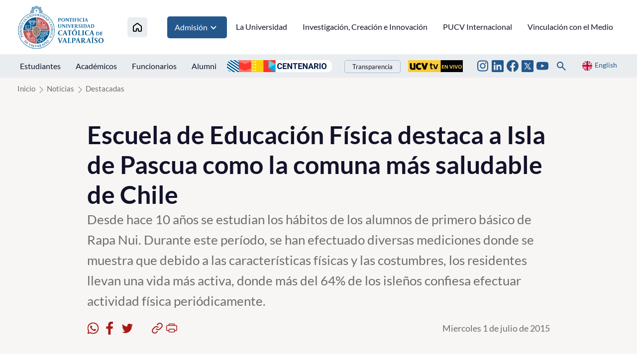

--- FILE ---
content_type: image/svg+xml
request_url: https://www.pucv.cl/pucv/imag/v2/icon/ico_house.svg
body_size: 1110
content:
<svg width="40" height="41" viewBox="0 0 40 41" fill="none" xmlns="http://www.w3.org/2000/svg">
<rect y="0.737793" width="40" height="40" rx="5" fill="#EAEDEF"/>
<path d="M28 27.7378V19.2378C28 19.0825 27.9639 18.9294 27.8944 18.7906C27.825 18.6517 27.7242 18.5309 27.6 18.4378L20.6 13.1878C20.4269 13.058 20.2164 12.9878 20 12.9878C19.7836 12.9878 19.5731 13.058 19.4 13.1878L12.4 18.4378C12.2758 18.5309 12.175 18.6517 12.1056 18.7906C12.0361 18.9294 12 19.0825 12 19.2378V27.7378C12 28.003 12.1054 28.2574 12.2929 28.4449C12.4804 28.6324 12.7348 28.7378 13 28.7378H17C17.2652 28.7378 17.5196 28.6324 17.7071 28.4449C17.8946 28.2574 18 28.003 18 27.7378V24.7378C18 24.4726 18.1054 24.2182 18.2929 24.0307C18.4804 23.8432 18.7348 23.7378 19 23.7378H21C21.2652 23.7378 21.5196 23.8432 21.7071 24.0307C21.8946 24.2182 22 24.4726 22 24.7378V27.7378C22 28.003 22.1054 28.2574 22.2929 28.4449C22.4804 28.6324 22.7348 28.7378 23 28.7378H27C27.2652 28.7378 27.5196 28.6324 27.7071 28.4449C27.8946 28.2574 28 28.003 28 27.7378Z" stroke="black" stroke-width="2" stroke-linecap="round" stroke-linejoin="round"/>
</svg>


--- FILE ---
content_type: image/svg+xml
request_url: https://www.pucv.cl/pucv/imag/v2/icon/icon_twitter_bottom.svg
body_size: 545
content:
<svg width="24" height="24" viewBox="0 0 24 24" fill="none" xmlns="http://www.w3.org/2000/svg">
<path d="M2.18182 0C0.976364 0 0 0.976364 0 2.18182V21.8182C0 23.0236 0.976364 24 2.18182 24H21.8182C23.0236 24 24 23.0236 24 21.8182V2.18182C24 0.976364 23.0236 0 21.8182 0H2.18182ZM5.07102 5.45455H10.1016L13.0376 9.65199L16.6705 5.45455H18.2536L13.7493 10.6705L19.2592 18.5455H14.2287L10.9709 13.8878L6.94815 18.5455H5.33949L10.255 12.8672L5.07102 5.45455ZM7.50426 6.74574L14.8722 17.2479H16.8239L9.45384 6.74574H7.50426Z" fill="#12132A"/>
</svg>
